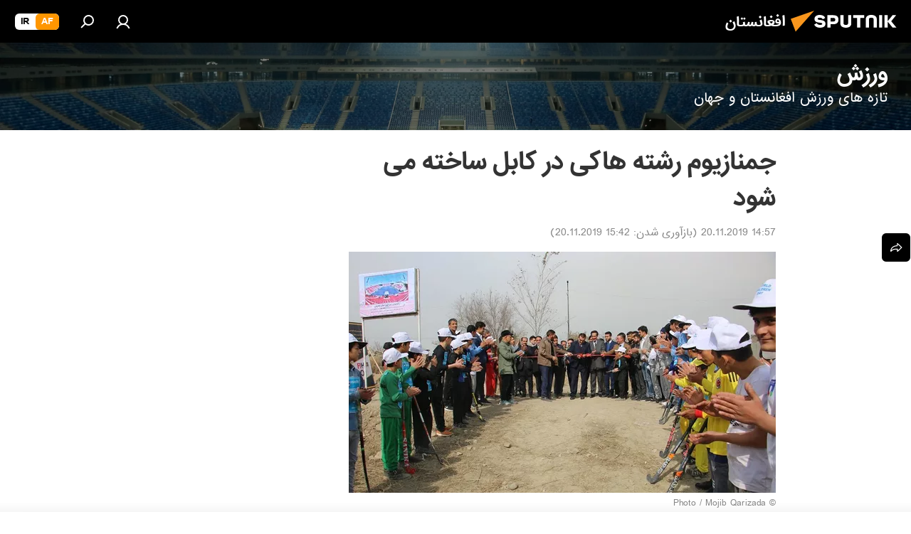

--- FILE ---
content_type: image/svg+xml
request_url: https://cdn1.img.sputnik.af/i/subscribe/desc/subs.svg
body_size: 2163
content:
<svg width="195" height="154" viewBox="0 0 195 154" fill="none" xmlns="http://www.w3.org/2000/svg">
<path d="M97.4 153.3C151.193 153.3 194.8 146.226 194.8 137.5C194.8 128.774 151.193 121.7 97.4 121.7C43.6075 121.7 0 128.774 0 137.5C0 146.226 43.6075 153.3 97.4 153.3Z" fill="#F9802E" stroke="black" stroke-width="0.5" stroke-miterlimit="10"/>
<path d="M160.5 125.3C159.6 125.4 158.8 125.4 158 125.3L165.5 146.1L194.6 136.7C193.4 132.1 180.4 128 160.5 125.3Z" fill="black" stroke="black" stroke-width="0.5" stroke-miterlimit="10"/>
<path d="M77.8 69.1001L19.5 88.9V36.7001L77.8 16.8V69.1001Z" fill="#3F3F3F" stroke="black" stroke-width="0.5" stroke-miterlimit="10"/>
<path d="M87.4 55.3999L29 75.2999V23L87.4 3.19995V55.3999Z" fill="#FFA800" stroke="black" stroke-width="0.5" stroke-miterlimit="10"/>
<path d="M75.1 51.1001L28.5 66.8001V53.3001L79.5 36.1001L75.1 51.1001Z" fill="#F4EFD7" stroke="black" stroke-width="0.5" stroke-miterlimit="10"/>
<path d="M67.6999 28.2C67.4999 25.3 66.6999 22.2 65.7999 19.5C66.1999 14.7 66.5999 10.3 66.5999 10.3L60.1999 8.3L57.0999 11.2C56.9999 10.7 56.8999 10.2 56.6999 9.7L58.1999 1.5L52.1999 0L52.0999 0.5C51.4999 2.7 48.9999 11.6 45.6999 16.9C43.0999 21.1 37.4999 31.3 37.7999 41.2C37.9999 47.3 40.9999 50.4 44.5999 51.6L53.7999 53.7L55.3999 50.4C64.0999 46.2 68.1999 36.5 67.6999 28.2Z" fill="black" stroke="black" stroke-width="0.5" stroke-miterlimit="10"/>
<path d="M58.6998 52.9999C52.5998 54.9999 44.0998 53.1999 43.6998 42.6999C43.3998 32.7999 48.9998 22.5999 51.5998 18.3999C55.3998 12.1999 58.1998 1.3999 58.1998 1.3999C58.1998 1.3999 60.3998 4.5999 62.2998 9.9999C63.9998 14.8999 63.6998 20.9999 63.6998 20.9999C63.6998 20.9999 65.0998 17.6999 65.4998 15.4999C65.7998 13.9999 66.4998 10.3999 66.4998 10.3999C66.4998 10.3999 73.0998 20.6999 73.5998 29.7999C74.0998 38.8999 69.1998 49.5999 58.6998 52.9999Z" fill="#F75B4F" stroke="black" stroke-width="0.5" stroke-miterlimit="10"/>
<path d="M58.3997 50.7999C55.1997 52 52.0997 50.6 51.8997 46.1C51.6997 41.9 54.5998 37.6999 55.4998 35.5999C56.6998 32.8999 57.5998 28.7 57.5998 28.7C57.5998 28.7 63.7998 35 63.5998 41.7C63.4998 45.9 61.1997 49.7999 58.3997 50.7999Z" fill="#F4EFD7" stroke="black" stroke-width="0.5" stroke-miterlimit="10"/>
<path d="M27.1999 6.5C27.1999 6.5 25.2999 6.2 24.5999 5.3C24.0999 4.6 23.2999 2.6 23.2999 2.5C23.2999 2.5 22.5999 5.1 21.9999 6.2C21.2999 7.6 19.4999 9.2 19.3999 9.2C19.3999 9.2 21.2999 9.5 21.9999 10.4C22.4999 11.1 23.2999 13.1 23.2999 13.2C23.2999 13.2 23.9999 10.6 24.5999 9.5C25.2999 8.1 27.0999 6.5 27.1999 6.5Z" fill="white" stroke="black" stroke-width="0.5" stroke-miterlimit="10"/>
<path d="M11.1999 22.8999C11.1999 22.8999 9.2999 22.5999 8.5999 21.6999C8.0999 20.9999 7.2999 18.9999 7.2999 18.8999C7.2999 18.8999 6.5999 21.4999 5.9999 22.5999C5.2999 23.9999 3.4999 25.5999 3.3999 25.5999C3.3999 25.5999 5.2999 25.8999 5.9999 26.7999C6.4999 27.4999 7.2999 29.4999 7.2999 29.5999C7.2999 29.5999 7.9999 26.9999 8.5999 25.8999C9.2999 24.5999 11.1999 22.9999 11.1999 22.8999Z" fill="white" stroke="black" stroke-width="0.5" stroke-miterlimit="10"/>
<path d="M22.1999 103.3C22.1999 103.3 20.2999 103 19.5999 102.1C19.0999 101.4 18.2999 99.4 18.2999 99.3C18.2999 99.3 17.5999 101.9 16.9999 103C16.2999 104.4 14.4999 106 14.3999 106C14.3999 106 16.2999 106.3 16.9999 107.2C17.4999 107.9 18.2999 109.9 18.2999 110C18.2999 110 18.9999 107.4 19.5999 106.3C20.2999 104.9 22.1999 103.4 22.1999 103.3Z" fill="white" stroke="black" stroke-width="0.5" stroke-miterlimit="10"/>
<path d="M176.5 20.6001C176.5 20.6001 178.4 20.3001 179.1 19.4001C179.6 18.7001 180.4 16.7001 180.4 16.6001C180.4 16.6001 181.1 19.2001 181.7 20.3001C182.4 21.7001 184.2 23.3001 184.3 23.3001C184.3 23.3001 182.4 23.6001 181.7 24.5001C181.2 25.2001 180.4 27.2001 180.4 27.3001C180.4 27.3001 179.7 24.7001 179.1 23.6001C178.4 22.2001 176.6 20.6001 176.5 20.6001Z" fill="white" stroke="black" stroke-width="0.5" stroke-miterlimit="10"/>
<path d="M170.1 30.8C170.1 30.8 172 30.5 172.7 29.6C173.2 28.9 174 26.9 174 26.8C174 26.8 174.7 29.4 175.3 30.5C176 31.9 177.8 33.5 177.9 33.5C177.9 33.5 176 33.8001 175.3 34.7001C174.8 35.4001 174 37.4 174 37.5C174 37.5 173.3 34.9 172.7 33.8C172 32.4 170.1 30.8 170.1 30.8Z" fill="white" stroke="black" stroke-width="0.5" stroke-miterlimit="10"/>
<path d="M144.9 10C144.9 10 146.8 9.7 147.5 8.8C148 8.1 148.8 6.1 148.8 6C148.8 6 149.5 8.6 150.1 9.7C150.8 11.1 152.6 12.7 152.7 12.7C152.7 12.7 150.8 13 150.1 13.9C149.6 14.6 148.8 16.6 148.8 16.7C148.8 16.7 148.1 14.1 147.5 13C146.8 11.6 144.9 10 144.9 10Z" fill="white" stroke="black" stroke-width="0.5" stroke-miterlimit="10"/>
<path d="M68.235 137.968C80.259 135.305 89.4451 130.611 88.7525 127.484C88.06 124.357 77.7511 123.98 65.7271 126.643C53.703 129.306 44.517 133.999 45.2095 137.127C45.9021 140.254 56.2109 140.631 68.235 137.968Z" fill="black" stroke="black" stroke-width="0.5" stroke-miterlimit="10"/>
<path d="M54 140C67.9728 140 79.2999 128.673 79.2999 114.7C79.2999 100.727 67.9728 89.4001 54 89.4001C40.0272 89.4001 28.7 100.727 28.7 114.7C28.7 128.673 40.0272 140 54 140Z" fill="#DFD7E1" stroke="#0C0C0C" stroke-width="0.5" stroke-miterlimit="10"/>
<path d="M54 140C60.9036 140 66.5 128.673 66.5 114.7C66.5 100.727 60.9036 89.4001 54 89.4001C47.0964 89.4001 41.5 100.727 41.5 114.7C41.5 128.673 47.0964 140 54 140Z" stroke="black" stroke-width="0.5" stroke-miterlimit="10"/>
<path d="M54 127.2C67.9728 127.2 79.2999 121.604 79.2999 114.7C79.2999 107.797 67.9728 102.2 54 102.2C40.0272 102.2 28.7 107.797 28.7 114.7C28.7 121.604 40.0272 127.2 54 127.2Z" stroke="black" stroke-width="0.5" stroke-miterlimit="10"/>
<path d="M54 89.5002V140" stroke="black" stroke-width="0.5" stroke-miterlimit="10"/>
<path d="M28.7 114.7H79.2" stroke="black" stroke-width="0.5" stroke-miterlimit="10"/>
<path d="M78.4999 83.4001C78.2999 87.7001 73.2999 95.9001 70.2999 100.8C67.4999 96.1001 62.0999 87.7001 62.0999 83.4001C62.0999 79.1001 65.7999 75.6001 70.2999 75.6001C74.7999 75.6001 78.6999 79.1001 78.4999 83.4001Z" fill="#F75B4F" stroke="black" stroke-width="0.5" stroke-miterlimit="10"/>
<path d="M70.3997 86.8C72.5537 86.8 74.2998 85.0539 74.2998 82.9C74.2998 80.7461 72.5537 79 70.3997 79C68.2458 79 66.4998 80.7461 66.4998 82.9C66.4998 85.0539 68.2458 86.8 70.3997 86.8Z" fill="#F9802E" stroke="black" stroke-width="0.5" stroke-miterlimit="10"/>
<path d="M136.8 21.6001L130 24.2001L128.9 30.1001L101.3 56.5001L101.8 57.1001L101.2 56.9001V118.5L160.8 139.3L165.6 146.1L172.3 143.4V81.7001L136.8 21.6001Z" fill="#3F3F3F" stroke="black" stroke-width="0.5" stroke-miterlimit="10"/>
<path d="M165.5 146.1L94.3999 121.3V59.6001L165.5 84.5001V146.1Z" fill="#FFA800" stroke="black" stroke-width="0.5" stroke-miterlimit="10"/>
<path d="M165.4 84L129.9 102.9L94.5 59.2001L129.9 24.3L165.4 84Z" fill="#DFD7E1" stroke="#0C0C0C" stroke-width="0.5" stroke-miterlimit="10"/>
<path d="M94.3999 121.3L129.9 102.9L165.4 145.9C162.9 145.2 94.3999 121.3 94.3999 121.3Z" fill="#FFBD17" stroke="black" stroke-width="0.5" stroke-miterlimit="10"/>
<path d="M135.3 99.9002L161 86.1002V49.1002L116.7 33.2002V70.2002L135.3 99.9002Z" fill="#F4EFD7" stroke="black" stroke-width="0.5" stroke-miterlimit="10"/>
<path d="M129.7 102.7L153.8 89.8001V55.5001L103.5 37.6001V70.4001L129.7 102.7Z" fill="#F4EFD7" stroke="black" stroke-width="0.5" stroke-miterlimit="10"/>
<path d="M114.2 45.4L102.9 19.6L109 18.5L126.9 25.3L135.3 60.9L129.2 62.5L128.6 63.9L134.8 92.5L128.9 93.9L111.6 54.6L102.9 44.6L109 43.5L114.2 45.4Z" fill="black" stroke="black" stroke-width="0.5" stroke-miterlimit="10"/>
<path d="M102.9 19.8L120.8 26.6L129.3 62.3L121.2 59.2001L129 93.9C129 94 128.9 94 128.9 94L103 44.9L112.4 48.5L102.9 19.8Z" fill="#F9802E" stroke="black" stroke-width="0.5" stroke-miterlimit="10"/>
</svg>
